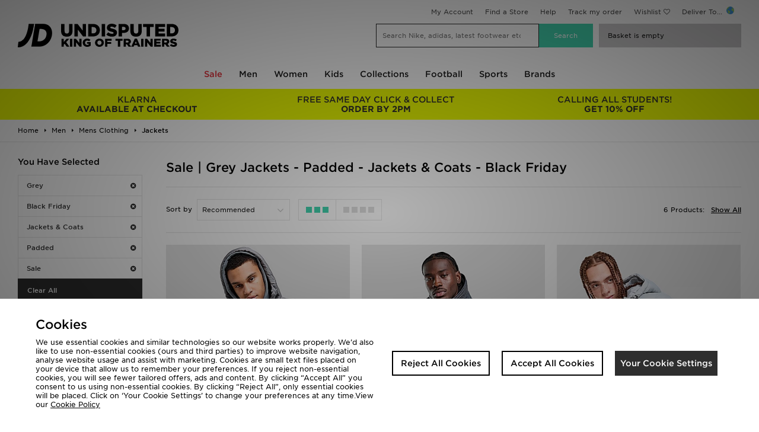

--- FILE ---
content_type: text/javascript
request_url: https://nexus.ensighten.com/jdplc/global/serverComponent.php?namespace=Bootstrapper&staticJsPath=nexus.ensighten.com/jdplc/global/code/&publishedOn=Mon%20Jan%2019%2011:32:01%20GMT%202026&ClientID=289&PageID=https%3A%2F%2Fwww.jdsports.co.uk%2Fmen%2Fmens-clothing%2Fjackets%2Fcolour%2Fgrey%2Fsale%2Fp%2Fjackets-and-coats%2Fs%2Fpadded%2F%3Ffacet-campaign%3Dblack-friday
body_size: 518
content:

Bootstrapper._serverTime = '2026-01-22 11:19:58'; Bootstrapper._clientIP = '3.143.243.101'; Bootstrapper.insertPageFiles(['https://nexus.ensighten.com/jdplc/global/code/67a510dee8eb21e133dc2691ad99b7c6.js?conditionId0=422809','https://nexus.ensighten.com/jdplc/global/code/ea9b251b276f00d131550a1c98544732.js?conditionId0=422809','https://nexus.ensighten.com/jdplc/global/code/55735b87ef096d66454b9efea22215a9.js?conditionId0=4822719','https://nexus.ensighten.com/jdplc/global/code/b4a9c919fd4c32a657029b9ae83e4e66.js?conditionId0=367613','https://nexus.ensighten.com/jdplc/global/code/b9cc7bb0c1bbf4998bd81f4e4af86ae6.js?conditionId0=367613','https://nexus.ensighten.com/jdplc/global/code/718c0aa41c4165146edbcbe16f0322b2.js?conditionId0=221399','https://nexus.ensighten.com/jdplc/global/code/1549f8049f8d786f9860b59ec9f50691.js?conditionId0=389990','https://nexus.ensighten.com/jdplc/global/code/aee4cc237780345d871456f41110861c.js?conditionId0=463200','https://nexus.ensighten.com/jdplc/global/code/4839191f01855bf48b32f75e893b0f9b.js?conditionId0=361306','https://nexus.ensighten.com/jdplc/global/code/9f6de1b0b8d81da029d913c524a2c935.js?conditionId0=389990','https://nexus.ensighten.com/jdplc/global/code/98f4bb87ae38b9e1bbc37e245d5943b9.js?conditionId0=361306','https://nexus.ensighten.com/jdplc/global/code/220fb8c6c915f85b4202ef606b501b35.js?conditionId0=463477','https://nexus.ensighten.com/jdplc/global/code/9d6a2a6da317bd44d85c67cff9cd5c43.js?conditionId0=4957109','https://nexus.ensighten.com/jdplc/global/code/17972b51a5a1e4518d595e87b5bfa787.js?conditionId0=2535403','https://nexus.ensighten.com/jdplc/global/code/84febf548d2463b2beb4141834cde3af.js?conditionId0=463201','https://nexus.ensighten.com/jdplc/global/code/119babd99f8adbebb7d9921d9f612103.js?conditionId0=204421']);Bootstrapper.setPageSpecificDataDefinitionIds([48049]);

--- FILE ---
content_type: text/plain; charset=utf-8
request_url: https://whatsmyip.jdmesh.co/
body_size: -40
content:
{
  "ip": "3.143.243.101"
}

--- FILE ---
content_type: text/plain; charset=utf-8
request_url: https://whatsmyip.jdmesh.co/
body_size: -41
content:
{
  "ip": "3.143.243.101"
}